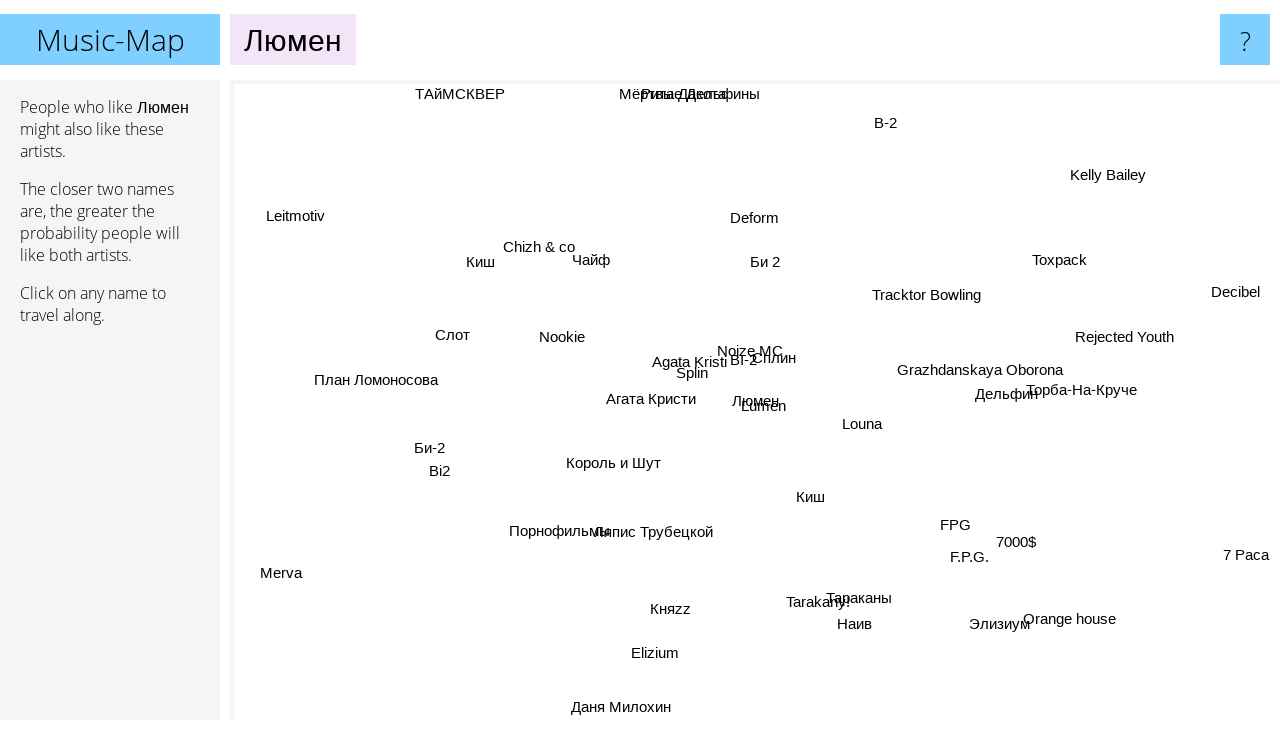

--- FILE ---
content_type: text/html; charset=UTF-8
request_url: https://www.music-map.com/%D0%BB%D1%8E%D0%BC%D0%B5%D0%BD
body_size: 6150
content:
<!doctype html>
<html>
<head>
 <meta name="viewport" content="width=device-width, initial-scale=1">
 <meta property="og:image" content="https://www.music-map.com/elements/objects/og_logo.png">
 <link rel="stylesheet" href="/elements/objects/styles_7_1.css">
 <title>Music like Люмен - Similar Bands and Artists</title>
 
</head>

<body>

<table class=universe>
 <tr class=heaven>
  <td class=headline>

<table style="width: 100%;"><tr><td>
   <a class=project href="/">Music-Map</a><span id=the_title class=the_title>Люмен</span>
</td><td style="text-align: right">
   <a class=questionmark href="/info"><span style="font-size: 26px">?</span></a>
</td></tr></table>

  </td>
  <tr>
   <td class=content>
    
<link rel="stylesheet" href="/elements/objects/relator.css">

<div class=map_info>
 <div class=map_info_text><p>People who like Люмен might also like these artists.</p><p>The closer two names are, the greater the probability people will like both artists.<p>Click on any name to travel along.</p></div>
 <div class=advert><script async class=nogConsent data-src="//pagead2.googlesyndication.com/pagead/js/adsbygoogle.js"></script><!-- Map Responsive --><ins class="adsbygoogle" style="display:block" data-ad-client="ca-pub-4786778854163211" data-ad-slot="6623484194" data-ad-format="auto"></ins><script>(adsbygoogle = window.adsbygoogle || []).push({});</script></div>
</div>

<div id=gnodMap>
 <a href="https://www.gnoosic.com/discussion/%D0%BB%D1%8E%D0%BC%D0%B5%D0%BD.html" class=S id=s0>Люмен</a>
<a href="lumen" class=S id=s1>Lumen</a>
<a href="bi-2" class=S id=s2>BI-2</a>
<a href="%D1%81%D0%BF%D0%BB%D0%B8%D0%BD" class=S id=s3>Сплин</a>
<a href="splin" class=S id=s4>Splin</a>
<a href="%D0%B0%D0%B3%D0%B0%D1%82%D0%B0+%D0%BA%D1%80%D0%B8%D1%81%D1%82%D0%B8" class=S id=s5>Агата Кристи</a>
<a href="agata+kristi" class=S id=s6>Agata Kristi</a>
<a href="noize+mc" class=S id=s7>Noize MC</a>
<a href="%D0%B1%D0%B8+2" class=S id=s8>Би 2</a>
<a href="%D0%BA%D0%BE%D1%80%D0%BE%D0%BB%D1%8C+%D0%B8+%D1%88%D1%83%D1%82" class=S id=s9>Король и Шут</a>
<a href="%D1%81%D0%BB%D0%BE%D1%82" class=S id=s10>Слот</a>
<a href="louna" class=S id=s11>Louna</a>
<a href="%D0%BB%D1%8F%D0%BF%D0%B8%D1%81+%D1%82%D1%80%D1%83%D0%B1%D0%B5%D1%86%D0%BA%D0%BE%D0%B9" class=S id=s12>Ляпис Трубецкой</a>
<a href="grazhdanskaya+oborona" class=S id=s13>Grazhdanskaya Oborona</a>
<a href="f.p.g." class=S id=s14>F.P.G.</a>
<a href="%D1%82%D0%B0%D1%80%D0%B0%D0%BA%D0%B0%D0%BD%D1%8B" class=S id=s15>Тараканы</a>
<a href="chizh+%26+co" class=S id=s16>Chizh & co</a>
<a href="%D0%B1%D0%B8-2" class=S id=s17>Би-2</a>
<a href="tarakany%21" class=S id=s18>Tarakany!</a>
<a href="%D0%BA%D0%BD%D1%8Fzz" class=S id=s19>Княzz</a>
<a href="%D0%BA%D0%B8%D1%88" class=S id=s20>Киш</a>
<a href="tracktor+bowling" class=S id=s21>Tracktor Bowling</a>
<a href="fpg" class=S id=s22>FPG</a>
<a href="%D0%BD%D0%B0%D0%B8%D0%B2" class=S id=s23>Наив</a>
<a href="elizium" class=S id=s24>Elizium</a>
<a href="nookie" class=S id=s25>Nookie</a>
<a href="%D1%8D%D0%BB%D0%B8%D0%B7%D0%B8%D1%83%D0%BC" class=S id=s26>Элизиум</a>
<a href="%D0%B4%D0%B5%D0%BB%D1%8C%D1%84%D0%B8%D0%BD" class=S id=s27>Дельфин</a>
<a href="toxpack" class=S id=s28>Toxpack</a>
<a href="%D0%BA%D0%B8%D1%88" class=S id=s29>Киш</a>
<a href="%D0%BF%D0%BE%D1%80%D0%BD%D0%BE%D1%84%D0%B8%D0%BB%D1%8C%D0%BC%D1%8B" class=S id=s30>Порнофильмы</a>
<a href="bi2" class=S id=s31>Bi2</a>
<a href="7000%24" class=S id=s32>7000$</a>
<a href="rejected+youth" class=S id=s33>Rejected Youth</a>
<a href="kelly+bailey" class=S id=s34>Kelly Bailey</a>
<a href="%D1%87%D0%B0%D0%B9%D1%84" class=S id=s35>Чайф</a>
<a href="deform" class=S id=s36>Deform</a>
<a href="%D0%BF%D0%BB%D0%B0%D0%BD+%D0%BB%D0%BE%D0%BC%D0%BE%D0%BD%D0%BE%D1%81%D0%BE%D0%B2%D0%B0" class=S id=s37>План Ломоносова</a>
<a href="orange+house" class=S id=s38>Orange house</a>
<a href="%D1%82%D0%BE%D1%80%D0%B1%D0%B0-%D0%BD%D0%B0-%D0%BA%D1%80%D1%83%D1%87%D0%B5" class=S id=s39>Торба-На-Круче</a>
<a href="b-2" class=S id=s40>B-2</a>
<a href="%D1%80%D0%B8%D1%82%D0%B0+%D0%B4%D0%B0%D0%BA%D0%BE%D1%82%D0%B0" class=S id=s41>Рита Дакота</a>
<a href="leitmotiv" class=S id=s42>Leitmotiv</a>
<a href="merva" class=S id=s43>Merva</a>
<a href="%D0%B4%D0%B0%D0%BD%D1%8F+%D0%BC%D0%B8%D0%BB%D0%BE%D1%85%D0%B8%D0%BD" class=S id=s44>Даня Милохин</a>
<a href="7+%D1%80%D0%B0%D1%81%D0%B0" class=S id=s45>7 Раса</a>
<a href="decibel" class=S id=s46>Decibel</a>
<a href="%D0%BC%D1%91%D1%80%D1%82%D0%B2%D1%8B%D0%B5+%D0%B4%D0%B5%D0%BB%D1%8C%D1%84%D0%B8%D0%BD%D1%8B" class=S id=s47>Мёртвые Дельфины</a>
<a href="%D1%82%D0%B0%D0%B9%D0%BC%D1%81%D0%BA%D0%B2%D0%B5%D1%80" class=S id=s48>ТАйМСКВЕР</a>

</div>

<script>var NrWords=49;var Aid=new Array();Aid[0]=new Array(-1,12.5212,6.41184,6.07572,5.89569,4.65212,3.95861,2.99382,1.53084,1.53065,1.46586,1.08425,0.979706,0.833803,0.793079,0.775555,0.644434,0.6182,0.56971,0.552085,0.521545,0.514217,0.443131,0.422558,0.400802,0.383803,0.363783,0.351432,0.351417,0.31887,0.317813,0.315424,0.313726,0.304745,0.293317,0.292255,0.278662,0.246609,0.244598,0.240048,0.195472,0.187135,0.18583,0.183192,0.181324,0.179533,0.179408,0.178015,0.173348);Aid[1]=new Array(12.5212,-1,6.37919,6.8095,7.45559,5.92662,4.32544,4.52692,1.14123,2.89978,1.5959,6.70383,1.12734,1.39819,1.22663,1.07166,0.390117,-1,1.0297,0.489553,-1,2.91358,0.842274,0.821432,-1,0.634856,0.168527,0.779651,-1,0.584927,-1,0.939502,0.663281,-1,0.236026,0.725649,0.522139,0.361203,0.211685,1.00251,0.299457,-1,-1,0.134695,-1,0.599068,0.205648,-1,-1);Aid[2]=new Array(6.41184,6.37919,-1,5.54338,7.78539,4.13525,4.22464,2.23614,6.1361,0.764122,0.0789785,0.463128,-1,2.13601,-1,-1,1.86283,-1,-1,0.0449691,1.95788,0.185593,-1,-1,-1,-1,-1,-1,0.546946,1.14645,-1,-1,-1,0.754489,0.558577,-1,-1,-1,0.17341,-1,0.26974,-1,-1,0.0626665,-1,0.123628,0.0830496,-1,-1);Aid[3]=new Array(6.07572,6.8095,5.54338,-1,11.1527,9.48565,6.31665,3.98005,2.14789,2.04333,0.0509684,-1,1.61427,-1,0.153629,0.0688073,0.400943,-1,0.186263,-1,0.948326,-1,-1,0.0950006,-1,-1,-1,1.87594,-1,0.361696,-1,0.220563,-1,-1,0.0852878,2.14168,-1,-1,0.334402,1.58275,0.285341,-1,-1,-1,-1,0.118924,-1,-1,-1);Aid[4]=new Array(5.89569,7.45559,7.78539,11.1527,-1,7.87751,6.17618,4.66235,1.82035,1.89738,0.0562535,-1,1.01324,0.902062,0.0376506,0.0867528,0.883704,1.03452,0.122678,-1,0.562481,-1,-1,0.0712251,-1,-1,-1,0.648328,-1,0.518807,-1,3.43201,-1,-1,0.142132,1.50456,0.0395922,-1,0.240072,0.790358,0.676759,-1,-1,-1,-1,0.0838574,0.013245,-1,-1);Aid[5]=new Array(4.65212,5.92662,4.13525,9.48565,7.87751,-1,12.8167,3.51283,0.68778,3.85598,-1,-1,1.52284,-1,0.1582,0.390879,0.348692,2.63934,-1,0.235812,-1,-1,0.035565,0.250292,-1,-1,-1,1.50039,-1,0.341974,-1,2.26121,-1,-1,-1,2.68933,0.0368494,-1,0.0558555,1.08138,0.417362,-1,-1,-1,-1,-1,0.0126175,0.0774293,-1);Aid[6]=new Array(3.95861,4.32544,4.22464,6.31665,6.17618,12.8167,-1,2.30417,1.63731,1.57423,0.0573394,-1,1.12425,-1,0.0576868,0.0255265,0.578339,1.18209,-1,0.0483442,-1,-1,-1,-1,-1,-1,-1,0.674916,-1,0.255403,-1,2.72395,-1,-1,0.0649667,1.94788,-1,-1,0.0952381,0.872546,-1,-1,-1,-1,-1,-1,0.105143,-1,-1);Aid[7]=new Array(2.99382,4.52692,2.23614,3.98005,4.66235,3.51283,2.30417,-1,0.308294,2.17254,0.101343,-1,1.185,-1,0.20302,-1,0.243279,-1,0.676206,0.0935837,-1,-1,0.127951,-1,0.236749,-1,-1,-1,-1,0.357706,2.21444,0.70922,0.156791,-1,-1,0.353335,-1,-1,-1,0.275916,1.11003,-1,-1,-1,0.0273486,0.0272721,-1,-1,0.0539556);Aid[8]=new Array(1.53084,1.14123,6.1361,2.14789,1.82035,0.68778,1.63731,0.308294,-1,0.33932,-1,-1,-1,0.338505,-1,-1,2.44771,-1,-1,-1,5.36913,-1,-1,-1,-1,-1,-1,-1,-1,-1,-1,-1,-1,-1,-1,-1,-1,-1,-1,-1,-1,-1,-1,-1,-1,-1,0.0965834,-1,-1);Aid[9]=new Array(1.53065,2.89978,0.764122,2.04333,1.89738,3.85598,1.57423,2.17254,0.33932,-1,-1,-1,2.1755,-1,0.372843,1.125,0.252855,1.89826,1.02916,3.68359,-1,-1,0.296361,0.927839,0.34599,-1,0.266999,0.378657,-1,1.4069,3.99325,0.370014,0.0442145,-1,-1,0.648885,-1,0.321658,-1,0.266205,-1,-1,-1,-1,0.0547295,0.0455104,0.0435572,0.0181752,-1);Aid[10]=new Array(1.46586,1.5959,0.0789785,0.0509684,0.0562535,-1,0.0573394,0.101343,-1,-1,-1,-1,-1,-1,-1,-1,-1,-1,-1,-1,-1,-1,1.37352,-1,-1,12.3872,-1,-1,-1,-1,-1,-1,1.81976,-1,-1,-1,5.81242,2.58869,-1,-1,-1,-1,-1,0.255918,-1,-1,-1,-1,0.661886);Aid[11]=new Array(1.08425,6.70383,0.463128,-1,-1,-1,-1,-1,-1,-1,-1,-1,-1,-1,2.40175,2.24688,-1,-1,1.78821,0.906618,-1,17.1277,1.72139,1.25948,0.309225,2.40567,0.277296,-1,-1,0.458381,0.731016,-1,0.742115,-1,-1,-1,1.90217,0.73736,-1,-1,-1,-1,-1,-1,-1,0.189466,0.147275,-1,-1);Aid[12]=new Array(0.979706,1.12734,-1,1.61427,1.01324,1.52284,1.12425,1.185,-1,2.1755,-1,-1,-1,-1,-1,4.25206,0.121605,-1,4.98637,0.249022,-1,-1,0.482393,3.64668,2.49734,-1,0.325998,-1,-1,0.186319,-1,1.16335,0.104439,-1,-1,1.71779,-1,0.222469,-1,0.215054,-1,-1,-1,-1,-1,-1,-1,-1,-1);Aid[13]=new Array(0.833803,1.39819,2.13601,-1,0.902062,-1,-1,-1,0.338505,-1,-1,-1,-1,-1,-1,-1,0.361609,-1,-1,0.0546971,-1,-1,-1,-1,-1,-1,-1,-1,0.997009,-1,-1,-1,-1,2.09114,0.498084,-1,-1,-1,-1,-1,-1,-1,-1,0.083316,-1,0.0818163,-1,-1,-1);Aid[14]=new Array(0.793079,1.22663,-1,0.153629,0.0376506,0.1582,0.0576868,0.20302,-1,0.372843,-1,2.40175,-1,-1,-1,3.41786,-1,0.0300098,2.57584,-1,-1,1.74142,8.31391,5.04656,-1,0.422119,2.82885,0.350877,-1,-1,-1,-1,5.08549,-1,-1,0.30303,0.458926,-1,-1,0.56101,0.060698,-1,-1,-1,-1,1.10906,0.278552,-1,-1);Aid[15]=new Array(0.775555,1.07166,-1,0.0688073,0.0867528,0.390879,0.0255265,-1,-1,1.125,-1,2.24688,4.25206,-1,3.41786,-1,-1,-1,11.4455,1.81452,-1,0.514249,4.06295,10.8451,5.31777,-1,4.43562,-1,-1,-1,-1,-1,2.27848,-1,-1,-1,-1,-1,-1,-1,-1,-1,-1,-1,-1,0.318091,0.27221,-1,-1);Aid[16]=new Array(0.644434,0.390117,1.86283,0.400943,0.883704,0.348692,0.578339,0.243279,2.44771,0.252855,-1,-1,0.121605,0.361609,-1,-1,-1,-1,-1,0.723097,4.2294,-1,-1,-1,-1,-1,-1,-1,-1,3.5225,-1,-1,-1,-1,-1,-1,-1,-1,-1,-1,0.101163,-1,-1,-1,-1,-1,0.0766381,-1,-1);Aid[17]=new Array(0.6182,-1,-1,-1,1.03452,2.63934,1.18209,-1,-1,1.89826,-1,-1,-1,-1,0.0300098,-1,-1,-1,-1,0.163588,-1,-1,-1,-1,-1,-1,0.219918,0.222502,-1,0.362144,1.47153,3.72319,-1,-1,-1,0.401664,-1,-1,-1,-1,-1,-1,-1,-1,-1,-1,-1,-1,0.0645109);Aid[18]=new Array(0.56971,1.0297,-1,0.186263,0.122678,-1,-1,0.676206,-1,1.02916,-1,1.78821,4.98637,-1,2.57584,11.4455,-1,-1,-1,1.61625,-1,-1,3.03843,9.24939,5.88434,-1,3.2571,-1,-1,-1,-1,-1,1.51765,-1,-1,-1,-1,-1,-1,-1,-1,-1,-1,-1,-1,0.0838574,0.251636,-1,-1);Aid[19]=new Array(0.552085,0.489553,0.0449691,-1,-1,0.235812,0.0483442,0.0935837,-1,3.68359,-1,0.906618,0.249022,0.0546971,-1,1.81452,0.723097,0.163588,1.61625,-1,2.61876,0.156863,0.255493,0.945017,0.801603,-1,0.116077,-1,0.26264,2.35391,-1,-1,-1,0.388853,-1,-1,-1,-1,-1,-1,-1,-1,-1,-1,-1,-1,0.234467,-1,-1);Aid[20]=new Array(0.521545,-1,1.95788,0.948326,0.562481,-1,-1,-1,5.36913,-1,-1,-1,-1,-1,-1,-1,4.2294,-1,-1,2.61876,-1,-1,-1,-1,-1,-1,-1,-1,-1,5.94223,-1,-1,-1,-1,-1,-1,-1,0.265193,-1,-1,-1,-1,-1,-1,-1,-1,0.165119,-1,-1);Aid[21]=new Array(0.514217,2.91358,0.185593,-1,-1,-1,-1,-1,-1,-1,-1,17.1277,-1,-1,1.74142,0.514249,-1,-1,-1,0.156863,-1,-1,1.37061,-1,-1,1.9733,0.0631512,-1,-1,-1,-1,-1,0.541679,-1,-1,-1,2.45399,0.259403,-1,-1,-1,-1,-1,-1,-1,0.223881,-1,-1,0.282087);Aid[22]=new Array(0.443131,0.842274,-1,-1,-1,0.035565,-1,0.127951,-1,0.296361,1.37352,1.72139,0.482393,-1,8.31391,4.06295,-1,-1,3.03843,0.255493,-1,1.37061,-1,5.0625,0.297177,1.42159,3.4,-1,-1,0.0344649,-1,-1,4.66636,-1,-1,0.126183,1.55945,1.37131,-1,-1,-1,-1,-1,-1,-1,1.20563,0.283688,-1,-1);Aid[23]=new Array(0.422558,0.821432,-1,0.0950006,0.0712251,0.250292,-1,-1,-1,0.927839,-1,1.25948,3.64668,-1,5.04656,10.8451,-1,-1,9.24939,0.945017,-1,-1,5.0625,-1,4.70924,-1,4.17429,-1,-1,-1,-1,-1,2.78261,-1,-1,-1,-1,-1,-1,0.145826,-1,-1,-1,-1,-1,0.179937,0.179833,-1,-1);Aid[24]=new Array(0.400802,-1,-1,-1,-1,-1,-1,0.236749,-1,0.34599,-1,0.309225,2.49734,-1,-1,5.31777,-1,-1,5.88434,0.801603,-1,-1,0.297177,4.70924,-1,-1,0.3861,-1,-1,-1,-1,-1,-1,-1,-1,-1,-1,-1,0.263852,-1,-1,-1,-1,-1,-1,-1,-1,-1,-1);Aid[25]=new Array(0.383803,0.634856,-1,-1,-1,-1,-1,-1,-1,-1,12.3872,2.40567,-1,-1,0.422119,-1,-1,-1,-1,-1,-1,1.9733,1.42159,-1,-1,-1,-1,-1,-1,-1,-1,-1,0.830737,-1,-1,-1,5.55259,1.87573,-1,-1,-1,-1,-1,-1,-1,-1,0.029244,-1,0.277585);Aid[26]=new Array(0.363783,0.168527,-1,-1,-1,-1,-1,-1,-1,0.266999,-1,0.277296,0.325998,-1,2.82885,4.43562,-1,0.219918,3.2571,0.116077,-1,0.0631512,3.4,4.17429,0.3861,-1,-1,-1,-1,-1,0.480612,-1,2.51196,-1,-1,-1,-1,-1,-1,-1,-1,-1,-1,-1,-1,-1,0.212669,-1,-1);Aid[27]=new Array(0.351432,0.779651,-1,1.87594,0.648328,1.50039,0.674916,-1,-1,0.378657,-1,-1,-1,-1,0.350877,-1,-1,0.222502,-1,-1,-1,-1,-1,-1,-1,-1,-1,-1,-1,-1,0.605449,-1,-1,-1,-1,1.66284,-1,-1,0.720721,5.81694,0.116178,-1,-1,-1,0.465387,-1,-1,0.444692,-1);Aid[28]=new Array(0.351417,-1,0.546946,-1,-1,-1,-1,-1,-1,-1,-1,-1,-1,0.997009,-1,-1,-1,-1,-1,0.26264,-1,-1,-1,-1,-1,-1,-1,-1,-1,-1,-1,-1,-1,6.82415,2.1254,-1,-1,-1,-1,-1,-1,-1,-1,-1,-1,-1,-1,-1,-1);Aid[29]=new Array(0.31887,0.584927,1.14645,0.361696,0.518807,0.341974,0.255403,0.357706,-1,1.4069,-1,0.458381,0.186319,-1,-1,-1,3.5225,0.362144,-1,2.35391,5.94223,-1,0.0344649,-1,-1,-1,-1,-1,-1,-1,-1,-1,-1,-1,-1,-1,-1,-1,-1,-1,-1,-1,-1,-1,-1,-1,0.115163,-1,-1);Aid[30]=new Array(0.317813,-1,-1,-1,-1,-1,-1,2.21444,-1,3.99325,-1,0.731016,-1,-1,-1,-1,-1,1.47153,-1,-1,-1,-1,-1,-1,-1,-1,0.480612,0.605449,-1,-1,-1,-1,-1,0.0455166,-1,-1,-1,1.07906,0.30695,0.369847,-1,-1,-1,-1,-1,-1,0.0281294,-1,-1);Aid[31]=new Array(0.315424,0.939502,-1,0.220563,3.43201,2.26121,2.72395,0.70922,-1,0.370014,-1,-1,1.16335,-1,-1,-1,-1,3.72319,-1,-1,-1,-1,-1,-1,-1,-1,-1,-1,-1,-1,-1,-1,-1,-1,-1,0.989283,-1,-1,-1,-1,0.385781,-1,-1,-1,-1,-1,-1,-1,-1);Aid[32]=new Array(0.313726,0.663281,-1,-1,-1,-1,-1,0.156791,-1,0.0442145,1.81976,0.742115,0.104439,-1,5.08549,2.27848,-1,-1,1.51765,-1,-1,0.541679,4.66636,2.78261,-1,0.830737,2.51196,-1,-1,-1,-1,-1,-1,-1,-1,-1,0.576701,0.126743,-1,-1,-1,-1,-1,-1,-1,2.36887,0.207869,-1,-1);Aid[33]=new Array(0.304745,-1,0.754489,-1,-1,-1,-1,-1,-1,-1,-1,-1,-1,2.09114,-1,-1,-1,-1,-1,0.388853,-1,-1,-1,-1,-1,-1,-1,-1,6.82415,-1,0.0455166,-1,-1,-1,1.02145,-1,-1,-1,-1,-1,-1,-1,-1,-1,-1,-1,-1,-1,-1);Aid[34]=new Array(0.293317,0.236026,0.558577,0.0852878,0.142132,-1,0.0649667,-1,-1,-1,-1,-1,-1,0.498084,-1,-1,-1,-1,-1,-1,-1,-1,-1,-1,-1,-1,-1,-1,2.1254,-1,-1,-1,-1,1.02145,-1,-1,-1,-1,-1,-1,-1,-1,-1,-1,-1,-1,-1,-1,-1);Aid[35]=new Array(0.292255,0.725649,-1,2.14168,1.50456,2.68933,1.94788,0.353335,-1,0.648885,-1,-1,1.71779,-1,0.30303,-1,-1,0.401664,-1,-1,-1,-1,0.126183,-1,-1,-1,-1,1.66284,-1,-1,-1,0.989283,-1,-1,-1,-1,-1,-1,-1,2.22781,-1,-1,-1,-1,-1,-1,-1,-1,-1);Aid[36]=new Array(0.278662,0.522139,-1,-1,0.0395922,0.0368494,-1,-1,-1,-1,5.81242,1.90217,-1,-1,0.458926,-1,-1,-1,-1,-1,-1,2.45399,1.55945,-1,-1,5.55259,-1,-1,-1,-1,-1,-1,0.576701,-1,-1,-1,-1,1.3289,-1,-1,-1,-1,-1,-1,-1,0.732601,-1,-1,-1);Aid[37]=new Array(0.246609,0.361203,-1,-1,-1,-1,-1,-1,-1,0.321658,2.58869,0.73736,0.222469,-1,-1,-1,-1,-1,-1,-1,0.265193,0.259403,1.37131,-1,-1,1.87573,-1,-1,-1,-1,1.07906,-1,0.126743,-1,-1,-1,1.3289,-1,-1,-1,-1,-1,-1,-1,-1,-1,-1,-1,-1);Aid[38]=new Array(0.244598,0.211685,0.17341,0.334402,0.240072,0.0558555,0.0952381,-1,-1,-1,-1,-1,-1,-1,-1,-1,-1,-1,-1,-1,-1,-1,-1,-1,0.263852,-1,-1,0.720721,-1,-1,0.30695,-1,-1,-1,-1,-1,-1,-1,-1,3.16414,-1,-1,-1,-1,-1,0.812183,-1,-1,-1);Aid[39]=new Array(0.240048,1.00251,-1,1.58275,0.790358,1.08138,0.872546,0.275916,-1,0.266205,-1,-1,0.215054,-1,0.56101,-1,-1,-1,-1,-1,-1,-1,-1,0.145826,-1,-1,-1,5.81694,-1,-1,0.369847,-1,-1,-1,-1,2.22781,-1,-1,3.16414,-1,-1,-1,-1,-1,-1,-1,-1,-1,-1);Aid[40]=new Array(0.195472,0.299457,0.26974,0.285341,0.676759,0.417362,-1,1.11003,-1,-1,-1,-1,-1,-1,0.060698,-1,0.101163,-1,-1,-1,-1,-1,-1,-1,-1,-1,-1,0.116178,-1,-1,-1,0.385781,-1,-1,-1,-1,-1,-1,-1,-1,-1,-1,-1,-1,-1,-1,-1,-1,-1);Aid[41]=new Array(0.187135,-1,-1,-1,-1,-1,-1,-1,-1,-1,-1,-1,-1,-1,-1,-1,-1,-1,-1,-1,-1,-1,-1,-1,-1,-1,-1,-1,-1,-1,-1,-1,-1,-1,-1,-1,-1,-1,-1,-1,-1,-1,-1,-1,-1,-1,-1,-1,1.56863);Aid[42]=new Array(0.18583,-1,-1,-1,-1,-1,-1,-1,-1,-1,-1,-1,-1,-1,-1,-1,-1,-1,-1,-1,-1,-1,-1,-1,-1,-1,-1,-1,-1,-1,-1,-1,-1,-1,-1,-1,-1,-1,-1,-1,-1,-1,-1,-1,-1,-1,-1,-1,-1);Aid[43]=new Array(0.183192,0.134695,0.0626665,-1,-1,-1,-1,-1,-1,-1,0.255918,-1,-1,0.083316,-1,-1,-1,-1,-1,-1,-1,-1,-1,-1,-1,-1,-1,-1,-1,-1,-1,-1,-1,-1,-1,-1,-1,-1,-1,-1,-1,-1,-1,-1,-1,-1,-1,-1,-1);Aid[44]=new Array(0.181324,-1,-1,-1,-1,-1,-1,0.0273486,-1,0.0547295,-1,-1,-1,-1,-1,-1,-1,-1,-1,-1,-1,-1,-1,-1,-1,-1,-1,0.465387,-1,-1,-1,-1,-1,-1,-1,-1,-1,-1,-1,-1,-1,-1,-1,-1,-1,-1,-1,-1,-1);Aid[45]=new Array(0.179533,0.599068,0.123628,0.118924,0.0838574,-1,-1,0.0272721,-1,0.0455104,-1,0.189466,-1,0.0818163,1.10906,0.318091,-1,-1,0.0838574,-1,-1,0.223881,1.20563,0.179937,-1,-1,-1,-1,-1,-1,-1,-1,2.36887,-1,-1,-1,0.732601,-1,0.812183,-1,-1,-1,-1,-1,-1,-1,0.0328515,-1,-1);Aid[46]=new Array(0.179408,0.205648,0.0830496,-1,0.013245,0.0126175,0.105143,-1,0.0965834,0.0435572,-1,0.147275,-1,-1,0.278552,0.27221,0.0766381,-1,0.251636,0.234467,0.165119,-1,0.283688,0.179833,-1,0.029244,0.212669,-1,-1,0.115163,0.0281294,-1,0.207869,-1,-1,-1,-1,-1,-1,-1,-1,-1,-1,-1,-1,0.0328515,-1,-1,-1);Aid[47]=new Array(0.178015,-1,-1,-1,-1,0.0774293,-1,-1,-1,0.0181752,-1,-1,-1,-1,-1,-1,-1,-1,-1,-1,-1,-1,-1,-1,-1,-1,-1,0.444692,-1,-1,-1,-1,-1,-1,-1,-1,-1,-1,-1,-1,-1,-1,-1,-1,-1,-1,-1,-1,-1);Aid[48]=new Array(0.173348,-1,-1,-1,-1,-1,-1,0.0539556,-1,-1,0.661886,-1,-1,-1,-1,-1,-1,0.0645109,-1,-1,-1,0.282087,-1,-1,-1,0.277585,-1,-1,-1,-1,-1,-1,-1,-1,-1,-1,-1,-1,-1,-1,-1,1.56863,-1,-1,-1,-1,-1,-1,-1);
window.Pop=new Array(4190,8732,6206,6462,9275,10028,5586,14402,2451,21704,1386,5010,2923,4624,1348,2247,2006,11976,2119,2687,3852,2411,1219,1954,798,1015,756,1495,353,4584,8394,5312,905,394,567,1951,827,673,714,788,1946,85,115,177,222,265,5820,304,425);
NrWords=49;var Len0=10;</script>
<script src="/elements/objects/related.js"></script>
<script src="/elements/objects/relator.js"></script>

<template id=search_template>
 <form id=search_form class="search" action='map-search.php' method=get>
  <input class="typeahead"
         type="text"
         name="f"
         id="f"
         maxlength="95"
         autocomplete="off">
  <button class=search_button><div class=mglass></div></button>
 </form>
</template>

<script src="/elements/objects/jquery-minified.js"></script>
<script src="/elements/objects/0g-typeahead.js"></script>
<script src="/elements/objects/typeahead.js"></script>

   </td>
  </tr>
</table>

<script type=module>
    import * as mgAnalytics from '/elements/objects/mganalytics.js';
    mgAnalytics.ini(4);
</script>

<script src="https://www.gnod.com/guest/consent_js"></script>

</body>
</html>


--- FILE ---
content_type: text/html; charset=utf-8
request_url: https://www.google.com/recaptcha/api2/aframe
body_size: 270
content:
<!DOCTYPE HTML><html><head><meta http-equiv="content-type" content="text/html; charset=UTF-8"></head><body><script nonce="eMjtXkfKWLPR9VS9jJQkfg">/** Anti-fraud and anti-abuse applications only. See google.com/recaptcha */ try{var clients={'sodar':'https://pagead2.googlesyndication.com/pagead/sodar?'};window.addEventListener("message",function(a){try{if(a.source===window.parent){var b=JSON.parse(a.data);var c=clients[b['id']];if(c){var d=document.createElement('img');d.src=c+b['params']+'&rc='+(localStorage.getItem("rc::a")?sessionStorage.getItem("rc::b"):"");window.document.body.appendChild(d);sessionStorage.setItem("rc::e",parseInt(sessionStorage.getItem("rc::e")||0)+1);localStorage.setItem("rc::h",'1768765279206');}}}catch(b){}});window.parent.postMessage("_grecaptcha_ready", "*");}catch(b){}</script></body></html>